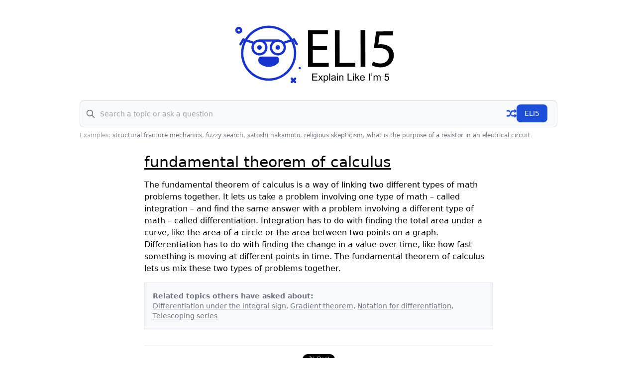

--- FILE ---
content_type: text/html; charset=utf-8
request_url: https://eli5.gg/fundamental%20theorem%20of%20calculus
body_size: 3782
content:

    <!doctype html>
    <html>
      <head>
        <title>ELI5: fundamental theorem of calculus</title>
        
    <meta name="description" content="The fundamental theorem of calculus is a way of linking two different types of math problems togethe..." />
    <meta property="og:title" content="ELI5: fundamental theorem of calculus" />
    <meta property="og:description" content="The fundamental theorem of calculus is a way of linking two different types of math problems togethe..." />
  
        
    <!-- Google tag (gtag.js) -->
    <script async src="https://www.googletagmanager.com/gtag/js?id=G-QW834LN2ZH"></script>
    <script>
      window.dataLayer = window.dataLayer || [];
      function gtag(){dataLayer.push(arguments);}
      gtag('js', new Date());

      gtag('config', 'G-QW834LN2ZH');
    </script>

    
    <script async src="https://pagead2.googlesyndication.com/pagead/js/adsbygoogle.js?client=ca-pub-7354824609995035"
     crossorigin="anonymous"></script>
  

    <!-- otherwise everything small on mobile -->
    <meta name="viewport" content="width=device-width, initial-scale=1.0">

    <!-- icons -->
    <link rel="apple-touch-icon" sizes="180x180" href="/icons/apple-touch-icon.png">
    <link rel="icon" type="image/png" sizes="32x32" href="/icons/favicon-32x32.png">
    <link rel="icon" type="image/png" sizes="16x16" href="/icons/favicon-16x16.png">
    <link rel="manifest" href="/site.webmanifest">

    <!-- opengraph -->
    <meta property="og:type content="article" />
    <meta property="og:image" content="https://eli5.gg/images/og-image.png" />
    <meta name="twitter:card" content="summary_large_image" />

    <!-- opensearch (to enable tab search in chrome) -->
    <link type="application/opensearchdescription+xml" title="ELI5" rel="search" href="/opensearch.xml"/>

    <link rel="stylesheet" href="/dist/output.css" />
  
      </head>
      <body>
        <!-- twitter share button -->
    <script>window.twttr = (function(d, s, id) {
      var js, fjs = d.getElementsByTagName(s)[0],
        t = window.twttr || {};
      if (d.getElementById(id)) return t;
      js = d.createElement(s);
      js.id = id;
      js.src = "https://platform.twitter.com/widgets.js";
      fjs.parentNode.insertBefore(js, fjs);

      t._e = [];
      t.ready = function(f) {
        t._e.push(f);
      };

      return t;
    }(document, "script", "twitter-wjs"));</script>
  
        <div id="fb-root"></div>
    <script async defer crossorigin="anonymous" src="https://connect.facebook.net/en_US/sdk.js#xfbml=1&version=v15.0&appId=560311047482863&autoLogAppEvents=1" nonce="sFDnKy6e"></script>
        <div class="container mx-auto max-w-screen-lg my-8 px-8">
          
      
  <div class="flex flex-row justify-center">
    <div>
      <a href="/">
        <img style="height:150px;" src="/images/logo-slogan.svg" alt="ELI5: Explain Like I'm 5" />
      </a>
    </div>
  </div>
      
    <form action="/" type="GET" style="margin-top:20px; margin-bottom:20px;">
      <label for="default-search" class="mb-2 text-sm font-medium text-gray-900 sr-only dark:text-white">ELI5</label>
      <div class="relative">
        <div class="absolute inset-y-0 left-0 flex items-center pl-3 pointer-events-none">
          <svg aria-hidden="true" class="w-5 h-5 text-gray-500 dark:text-gray-400" fill="none" stroke="currentColor" viewBox="0 0 24 24" xmlns="http://www.w3.org/2000/svg">
            <path stroke-linecap="round" stroke-linejoin="round" stroke-width="2" d="M21 21l-6-6m2-5a7 7 0 11-14 0 7 7 0 0114 0z"></path>
          </svg>
        </div>
        <input required type="search" name="topic" id="topic" class="block w-full p-4 pl-10 text-sm text-gray-900 border border-gray-300 rounded-lg bg-gray-50 focus:ring-blue-500 focus:border-blue-500 dark:bg-gray-700 dark:border-gray-600 dark:placeholder-gray-400 dark:text-white dark:focus:ring-blue-500 dark:focus:border-blue-500" style="padding-right:118px" placeholder="Search a topic or ask a question">
        <div class="absolute right-5 bottom-2.5 flex flex-row gap-3 items-center">
          <a href="/rand!" title="Random ELI5" class="block">
            <svg class="w-5 h-5 text-blue-700 hover:text-blue-800" fill="currentColor" stroke="currentColor" xmlns="http://www.w3.org/2000/svg" x="0px" y="0px" viewBox="0 0 122.88 105.71">
              <path d="M0,79.45c-0.02-1.95,0.76-3.06,2.51-3.18h14.08c5.98,0,8.89,0.16,13.98-3.91c1.08-0.86,2.1-1.86,3.06-3 c4.55-5.41,6.17-11.96,7.87-18.9C44.79,37,50.03,22.78,63.98,17.15c7.94-3.2,18.82-2.59,27.41-2.59h5.27l0.01-10.05 c0-5.01,1.18-5.88,4.79-2.45l19.55,18.58c2.36,2.24,2.03,3.7-0.22,5.86L101.49,45c-3.37,3.41-4.89,2.45-4.82-2.26v-11.8 c-34-0.52-32.57,1.67-42.05,34.09c-3.5,10.04-8.81,17.08-15.59,21.69c-7.09,4.82-13.68,6.39-22.02,6.39H6.65 C0.71,93.11,0,92.83,0,86.75V79.45L0,79.45z M0.23,26.26c-0.02,1.95,0.76,3.06,2.51,3.18h14.7c5.98,0,8.89-0.16,13.98,3.91 c1.08,0.86,2.1,1.86,3.06,3c1.16,1.38,2.13,2.84,2.96,4.35c1.5-4.69,3.36-9.29,5.82-13.5c0.7-1.19,1.44-2.35,2.23-3.48 c-1.74-1.8-3.61-3.37-5.61-4.73c-7.09-4.82-13.68-6.39-22.02-6.39H6.88c-5.94,0-6.65,0.28-6.65,6.36V26.26L0.23,26.26z M53.57,80.45c2.96,3.42,6.63,6.24,11.27,8.11c7.94,3.2,18.21,2.59,26.8,2.59h5.27l0.01,10.05c0,5.01,1.18,5.88,4.79,2.45 l19.55-18.58c2.36-2.24,2.03-3.7-0.22-5.86l-19.3-18.5c-3.37-3.41-4.89-2.45-4.82,2.26v11.8c-24.78,0.38-30.42-0.69-35.32-13.84 c-0.27,0.94-0.64,2.23-1.93,6.65c-0.03,0.1-0.06,0.19-0.09,0.28l0,0C57.91,72.62,55.9,76.79,53.57,80.45L53.57,80.45z"/>
            </svg>
          </a>
          <button type="submit" class="text-white bg-blue-700 hover:bg-blue-800 focus:ring-4 focus:outline-none focus:ring-blue-300 font-medium rounded-lg text-sm px-4 py-2 dark:bg-blue-600 dark:hover:bg-blue-700 dark:focus:ring-blue-800">ELI5</button>
        </div>
      </div>
      
    <div>
      <div class="py-2 text-xs text-gray-400" style="overflow-x:hidden; white-space:nowrap; text-overflow: ellipsis;">Examples: <a class="underline text-gray-500" href="/structural%20fracture%20mechanics">structural fracture mechanics</a>, <a class="underline text-gray-500" href="/fuzzy%20search">fuzzy search</a>, <a class="underline text-gray-500" href="/satoshi%20nakamoto">satoshi nakamoto</a>, <a class="underline text-gray-500" href="/religious%20skepticism">religious skepticism</a>, <a class="underline text-gray-500" href="/what%20is%20the%20purpose%20of%20a%20resistor%20in%20an%20electrical%20circuit">what is the purpose of a resistor in an electrical circuit</a></div>
    </div>
  
    </form>
  
    
          
    <section style="max-width: 700px; margin: 0 auto">
      <div>
        <h1 class="text-3xl underline mb-4">fundamental theorem of calculus</h1>
        <div>
          
          <div>The fundamental theorem of calculus is a way of linking two different types of math problems together. It lets us take a problem involving one type of math – called integration – and find the same answer with a problem involving a different type of math – called differentiation. Integration has to do with finding the total area under a curve, like the area of a circle or the area between two points on a graph. Differentiation has to do with finding the change in a value over time, like how fast something is moving at different points in time. The fundamental theorem of calculus lets us mix these two types of problems together.</div>
          <div class="clear-both"></div>
        </div>
      </div>
      
    <div>
      
      <div id="#seeAlsoNotGenerated" class="my-4 p-4 bg-slate-50 border border-gray-200">
        <div class="flex flex-row gap-2 flex-col">
          <div class="text-gray-500 text-sm">
            <strong>Related topics others have asked about:</strong>
          </div>
          <div class="text-gray-500 text-sm">
            
        <a href="/Differentiation%20under%20the%20integral%20sign" class="underline">Differentiation under the integral sign</a>, 
        <a href="/Gradient%20theorem" class="underline">Gradient theorem</a>, 
        <a href="/Notation%20for%20differentiation" class="underline">Notation for differentiation</a>, 
        <a href="/Telescoping%20series" class="underline">Telescoping series</a>
          </div>
        </div>
      </div>
    
      
    </div>
  
      
      <div id="#share" class="my-8 py-4 border-t-2 border-gray-100 flex flex-row gap-2 justify-center text-xs underline">
    <a
      class="twitter-share-button"
      href="https://twitter.com/intent/tweet?text=ELI5%3A%20fundamental%20theorem%20of%20calculus"
      data-show-count="false"
      data-hashtags="eli5"
      data-size="small"
    ></a> 
    <div 
      class="fb-share-button"
      style="line-height: auto"
      data-layout="button"
      data-size="small"
      data-href="https://eli5.gg/fundamental%20theorem%20of%20calculus"
      data-layout="button_count"
    ></div>
  </div>
    </section>
  
          
      <footer class="text-center text-sm lg:text-left my-8">
        <div class="text-gray-400 text-center p-4" style="background-color: rgba(0, 0, 0, 0.03);">
          © 2023 
          | <a class="text-gray-500 underline" href="/about/privacy">Privacy Policy</a>
          | <a class="text-gray-500 underline" href="/about/terms">Terms</a>
          | <a class="text-gray-500 underline" href="/cdn-cgi/l/email-protection#8fe0cfeae3e6baa1e8e8">email</a>, <a class="text-gray-500 underline" target="_blank" href="https://twitter.com/o_lalonde">twitter</a> | <a href="/about" class="text-blue-400 underline">What is this?</a>
        </div>
      </footer>
    
        </div>
      <script data-cfasync="false" src="/cdn-cgi/scripts/5c5dd728/cloudflare-static/email-decode.min.js"></script><script defer src="https://static.cloudflareinsights.com/beacon.min.js/vcd15cbe7772f49c399c6a5babf22c1241717689176015" integrity="sha512-ZpsOmlRQV6y907TI0dKBHq9Md29nnaEIPlkf84rnaERnq6zvWvPUqr2ft8M1aS28oN72PdrCzSjY4U6VaAw1EQ==" data-cf-beacon='{"version":"2024.11.0","token":"3571922931bf44d5a4bfcfa43e49870a","r":1,"server_timing":{"name":{"cfCacheStatus":true,"cfEdge":true,"cfExtPri":true,"cfL4":true,"cfOrigin":true,"cfSpeedBrain":true},"location_startswith":null}}' crossorigin="anonymous"></script>
</body>
    </html>
  

--- FILE ---
content_type: text/html; charset=utf-8
request_url: https://www.google.com/recaptcha/api2/aframe
body_size: 267
content:
<!DOCTYPE HTML><html><head><meta http-equiv="content-type" content="text/html; charset=UTF-8"></head><body><script nonce="Kq6cO8LfCPTA5xrfr_lyMg">/** Anti-fraud and anti-abuse applications only. See google.com/recaptcha */ try{var clients={'sodar':'https://pagead2.googlesyndication.com/pagead/sodar?'};window.addEventListener("message",function(a){try{if(a.source===window.parent){var b=JSON.parse(a.data);var c=clients[b['id']];if(c){var d=document.createElement('img');d.src=c+b['params']+'&rc='+(localStorage.getItem("rc::a")?sessionStorage.getItem("rc::b"):"");window.document.body.appendChild(d);sessionStorage.setItem("rc::e",parseInt(sessionStorage.getItem("rc::e")||0)+1);localStorage.setItem("rc::h",'1769323577468');}}}catch(b){}});window.parent.postMessage("_grecaptcha_ready", "*");}catch(b){}</script></body></html>

--- FILE ---
content_type: image/svg+xml
request_url: https://eli5.gg/images/logo-slogan.svg
body_size: 2754
content:
<?xml version="1.0" encoding="UTF-8"?><svg id="Layer_1" xmlns="http://www.w3.org/2000/svg" viewBox="0 0 565 240"><defs><style>.cls-1{fill:#1733cf;}</style></defs><g><path d="m310.1,108.6l-45.84.09.09,42.51,51.09-.1.03,12.77-66.31.14-.24-117.92,63.68-.13.03,12.77-48.46.1.08,37.27,45.84-.09.03,12.6Z"/><path d="m334.99,45.92l15.22-.03.21,105.15,50.39-.1.03,12.77-65.61.13-.24-117.92Z"/><path d="m432.79,45.72l.24,117.92-15.22.03-.24-117.92,15.22-.03Z"/><path d="m521.88,62.68l-43.39.09-4.31,29.23c2.62-.35,5.07-.71,9.27-.72,8.75-.02,17.5,1.89,24.51,6.07,8.93,5.06,16.3,14.84,16.33,29.18.05,22.22-17.59,38.88-42.26,38.93-12.42.03-22.93-3.45-28.36-6.94l3.83-11.73c4.73,2.79,14.01,6.27,24.33,6.25,14.52-.03,26.92-9.5,26.89-24.72-.21-14.7-10.02-25.17-32.77-25.13-6.47.01-11.55.72-15.74,1.26l7.24-54.6,54.41-.11.03,12.95Z"/></g><g id="nerd"><path class="cls-1" d="m37.78,46.06c0-6.11-4.96-11.07-11.07-11.07s-11.07,4.96-11.07,11.07,4.96,11.07,11.07,11.07c6.11,0,11.07-4.96,11.07-11.07Zm-11.07,3.69c-2.04,0-3.69-1.65-3.69-3.69s1.65-3.69,3.69-3.69,3.69,1.65,3.69,3.69c0,2.04-1.65,3.69-3.69,3.69Z"/><circle class="cls-1" cx="152.19" cy="101.42" r="7.38"/><circle class="cls-1" cx="93.14" cy="101.42" r="7.38"/><path class="cls-1" d="m210.14,199.06c-1.44-1.44-3.78-1.44-5.22,0l-2.83,2.83-2.83-2.83c-1.42-1.46-3.76-1.5-5.22-.08s-1.5,3.76-.08,5.22c.03.03.05.05.08.08l2.83,2.83-2.83,2.83c-1.46,1.42-1.49,3.76-.07,5.22,1.42,1.46,3.76,1.49,5.22.07.02-.02.04-.04.07-.07l2.83-2.83,2.83,2.83c1.42,1.46,3.76,1.49,5.22.07,1.46-1.42,1.49-3.76.07-5.22-.02-.02-.04-.04-.07-.07l-2.83-2.83,2.83-2.83c1.44-1.44,1.44-3.78,0-5.22Z"/><circle class="cls-1" cx="222.32" cy="167.85" r="3.69"/><path class="cls-1" d="m148.48,130.94h-51.61c-3.05.13-5.64,2.26-6.36,5.22-1.64,4.36-1.7,12.36,2.48,16.03,8.09,7.5,18.66,11.76,29.69,11.96,11.03-.2,21.6-4.46,29.69-11.96,4.17-3.68,4.12-11.67,2.48-16.03-.72-2.96-3.32-5.09-6.36-5.22Z"/><path class="cls-1" d="m207.05,73.71c-.88-1.5-2.7-2.19-4.35-1.63l-4.54,1.51c-25.52-41.69-80.01-54.8-121.7-29.28-11.94,7.31-21.98,17.35-29.29,29.3l-4.59-1.53c-1.65-.55-3.47.13-4.35,1.63l-9.14,15.59c-1.03,1.76-.44,4.02,1.32,5.05,1.76,1.03,4.02.44,5.05-1.32l7.63-13.01.44.15c-21.96,43.71-4.33,96.95,39.38,118.91,43.71,21.96,96.95,4.33,118.91-39.38,12.57-25.03,12.57-54.53,0-79.55l.39-.13,7.63,13.01c1.05,1.75,3.32,2.31,5.07,1.26,1.72-1.03,2.3-3.25,1.3-4.99l-9.14-15.59Zm-84.38-35.04c27.63.02,53.35,14.08,68.27,37.33l-20.75,6.92c-4.81-4.7-11.27-7.34-17.99-7.34h-59.05c-6.73,0-13.2,2.64-18.01,7.35l-20.74-6.91c14.92-23.26,40.65-37.32,68.28-37.34Zm29.53,44.29c10.19,0,18.45,8.26,18.45,18.45s-8.26,18.45-18.45,18.45-18.45-8.26-18.45-18.45c.01-10.19,8.27-18.44,18.45-18.45Zm-40.6,18.45c0,10.19-8.26,18.45-18.45,18.45s-18.45-8.26-18.45-18.45,8.26-18.45,18.45-18.45c10.19.01,18.44,8.27,18.45,18.45Zm92.27,18.45c.04,44.84-36.28,81.23-81.12,81.26-44.84.04-81.23-36.28-81.26-81.12-.01-13.04,3.12-25.9,9.13-37.48l19.82,6.6c-6.8,12.55-2.14,28.23,10.4,35.03,12.55,6.8,28.23,2.14,35.03-10.4,5.51-10.16,3.6-22.73-4.67-30.8h22.96c-10.2,9.97-10.38,26.32-.41,36.52,9.97,10.2,26.32,10.38,36.52.41,8.25-8.07,10.15-20.62,4.65-30.77l19.82-6.6c6.01,11.53,9.15,24.35,9.14,37.35Z"/></g><g><path d="m262.39,208.14v-22.91h16.56v2.7h-13.53v7.02h12.67v2.69h-12.67v7.8h14.06v2.7h-17.09Z"/><path d="m281.43,208.14l6.06-8.62-5.61-7.97h3.52l2.55,3.89c.48.74.86,1.36,1.16,1.86.46-.69.88-1.3,1.27-1.83l2.8-3.92h3.36l-5.73,7.81,6.17,8.78h-3.45l-3.41-5.16-.91-1.39-4.36,6.55h-3.41Z"/><path d="m299.31,214.5v-22.95h2.56v2.16c.6-.84,1.29-1.48,2.05-1.9.76-.42,1.68-.63,2.77-.63,1.42,0,2.67.36,3.75,1.09,1.08.73,1.9,1.76,2.45,3.09.55,1.33.83,2.78.83,4.37,0,1.7-.3,3.23-.91,4.59s-1.5,2.4-2.66,3.12c-1.16.72-2.38,1.09-3.66,1.09-.94,0-1.78-.2-2.52-.59-.75-.4-1.36-.9-1.84-1.5v8.08h-2.81Zm2.55-14.56c0,2.14.43,3.71,1.3,4.73.86,1.02,1.91,1.53,3.14,1.53s2.32-.53,3.21-1.59c.89-1.06,1.34-2.7,1.34-4.91s-.44-3.7-1.3-4.75c-.87-1.05-1.91-1.58-3.12-1.58s-2.26.56-3.18,1.68c-.92,1.12-1.38,2.75-1.38,4.88Z"/><path d="m317.04,208.14v-22.91h2.81v22.91h-2.81Z"/><path d="m335.04,206.09c-1.04.89-2.04,1.51-3.01,1.88-.96.36-2,.55-3.1.55-1.82,0-3.22-.45-4.2-1.34-.98-.89-1.47-2.03-1.47-3.41,0-.81.18-1.55.55-2.23.37-.67.85-1.21,1.45-1.62.6-.41,1.27-.71,2.02-.92.55-.15,1.39-.29,2.5-.42,2.27-.27,3.94-.59,5.02-.97.01-.39.02-.63.02-.73,0-1.15-.27-1.95-.8-2.42-.72-.64-1.79-.95-3.2-.95-1.32,0-2.3.23-2.93.7-.63.46-1.1,1.28-1.4,2.46l-2.75-.38c.25-1.18.66-2.13,1.23-2.85.57-.72,1.4-1.28,2.48-1.67,1.08-.39,2.34-.59,3.77-.59s2.57.17,3.45.5c.89.33,1.54.75,1.95,1.26.42.51.71,1.14.88,1.91.09.48.14,1.34.14,2.59v3.75c0,2.61.06,4.27.18,4.96.12.69.36,1.36.71,1.99h-2.94c-.29-.58-.48-1.27-.56-2.05Zm-.23-6.28c-1.02.42-2.55.77-4.59,1.06-1.16.17-1.97.35-2.45.56-.48.21-.85.51-1.11.91-.26.4-.39.85-.39,1.34,0,.75.28,1.38.85,1.88.57.5,1.4.75,2.49.75s2.05-.24,2.89-.71c.84-.47,1.46-1.12,1.86-1.95.3-.64.45-1.57.45-2.81v-1.03Z"/><path d="m342.03,188.47v-3.23h2.81v3.23h-2.81Zm0,19.67v-16.59h2.81v16.59h-2.81Z"/><path d="m349.12,208.14v-16.59h2.53v2.36c1.22-1.82,2.98-2.73,5.28-2.73,1,0,1.92.18,2.76.54.84.36,1.47.83,1.88,1.41.42.58.71,1.28.88,2.08.1.52.16,1.43.16,2.73v10.2h-2.81v-10.09c0-1.15-.11-2-.33-2.57-.22-.57-.61-1.02-1.16-1.36-.56-.34-1.21-.51-1.96-.51-1.2,0-2.23.38-3.1,1.14-.87.76-1.3,2.2-1.3,4.33v9.06h-2.81Z"/><path d="m376.04,208.14v-22.91h3.03v20.2h11.28v2.7h-14.31Z"/><path d="m393.62,188.47v-3.23h2.81v3.23h-2.81Zm0,19.67v-16.59h2.81v16.59h-2.81Z"/><path d="m400.73,208.14v-22.91h2.81v13.06l6.66-6.75h3.64l-6.34,6.16,6.98,10.44h-3.47l-5.48-8.48-1.98,1.91v6.58h-2.81Z"/><path d="m428.07,202.79l2.91.36c-.46,1.7-1.31,3.02-2.55,3.95-1.24.94-2.82,1.41-4.75,1.41-2.43,0-4.35-.75-5.77-2.24-1.42-1.49-2.13-3.59-2.13-6.29s.72-4.96,2.16-6.5c1.44-1.54,3.3-2.31,5.59-2.31s4.03.76,5.44,2.27c1.41,1.51,2.11,3.64,2.11,6.38,0,.17,0,.42-.02.75h-12.38c.1,1.82.62,3.22,1.55,4.19.93.97,2.08,1.45,3.47,1.45,1.03,0,1.91-.27,2.64-.81.73-.54,1.31-1.41,1.73-2.59Zm-9.23-4.55h9.27c-.12-1.4-.48-2.44-1.06-3.14-.9-1.08-2.06-1.62-3.48-1.62-1.29,0-2.38.43-3.26,1.3-.88.86-1.37,2.02-1.46,3.47Z"/><path d="m444.28,208.14v-22.91h3.03v22.91h-3.03Z"/><path d="m452.12,188.26v-3.27h3.02v2.58c0,1.4-.16,2.4-.48,3.02-.45.84-1.15,1.48-2.09,1.91l-.69-1.11c.56-.23.98-.59,1.26-1.09.28-.49.43-1.17.46-2.04h-1.47Z"/><path d="m459.4,208.14v-16.59h2.52v2.33c.52-.81,1.21-1.47,2.08-1.96.86-.49,1.85-.74,2.95-.74,1.23,0,2.24.26,3.02.77.79.51,1.34,1.22,1.66,2.14,1.31-1.94,3.02-2.91,5.12-2.91,1.65,0,2.91.46,3.8,1.37.89.91,1.33,2.32,1.33,4.21v11.39h-2.8v-10.45c0-1.12-.09-1.93-.27-2.43-.18-.49-.51-.89-.99-1.2-.48-.3-1.04-.45-1.69-.45-1.17,0-2.14.39-2.91,1.16-.77.78-1.16,2.02-1.16,3.73v9.64h-2.81v-10.78c0-1.25-.23-2.19-.69-2.81-.46-.62-1.21-.94-2.25-.94-.79,0-1.52.21-2.2.62-.67.42-1.16,1.03-1.46,1.83-.3.8-.45,1.96-.45,3.47v8.61h-2.81Z"/><path d="m494.17,202.14l2.95-.25c.22,1.44.73,2.52,1.52,3.24.8.72,1.76,1.09,2.88,1.09,1.35,0,2.5-.51,3.44-1.53.94-1.02,1.41-2.38,1.41-4.06s-.45-2.87-1.35-3.8c-.9-.93-2.08-1.39-3.54-1.39-.91,0-1.72.21-2.45.62-.73.41-1.3.95-1.72,1.6l-2.64-.34,2.22-11.77h11.39v2.69h-9.14l-1.23,6.16c1.38-.96,2.82-1.44,4.33-1.44,2,0,3.69.69,5.06,2.08,1.38,1.39,2.06,3.17,2.06,5.34s-.6,3.86-1.81,5.38c-1.47,1.85-3.47,2.78-6.02,2.78-2.08,0-3.78-.58-5.1-1.75-1.32-1.17-2.07-2.71-2.26-4.64Z"/></g></svg>